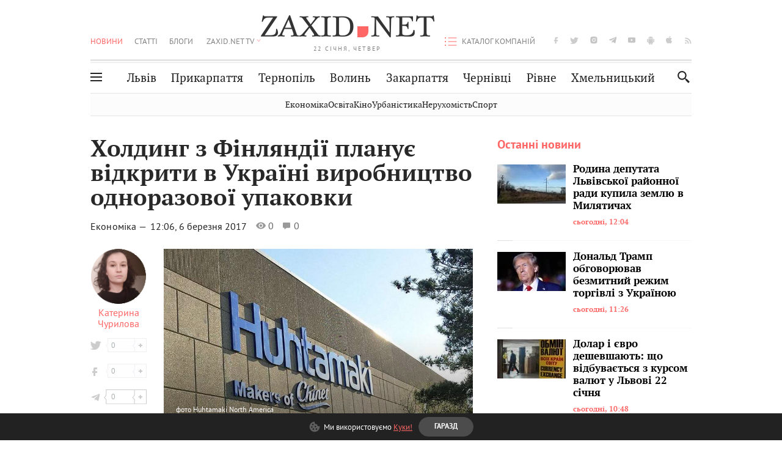

--- FILE ---
content_type: text/html;charset=UTF-8
request_url: https://zaxid.net/holding_z_finlyandiyi_planuye_vidkriti_v_ukrayini_virobnitstvo_odnorazovoyi_upakovki_n1419704
body_size: 17997
content:
<!DOCTYPE html>
<html xmlns="http://www.w3.org/1999/html" lang="uk">
<head>



<meta charset="utf-8" />
<meta http-equiv="X-UA-Compatible" content="IE=edge,chrome=1" />
<meta name="viewport" content="width=device-width, initial-scale=1, maximum-scale=3" />
<meta name="language" content="uk" />
<meta name="application-name" content="Zaxid.net" />
<meta name="application-url" content="https://zaxid.net" />
<meta property="fb:pages" content="166815976673310" />
<meta name="author" content="Zaxid.net">
<meta name="apple-itunes-app" content="app-id=1016376905" />

    <meta name="robots" content="index, follow, max-image-preview:large, max-snippet:-1, max-video-preview:-1">
    <script data-cfasync="false">
        var dfpTargeting = [
        ['tags', [43088,49048,50953,52792,50809]], 
        
        
        ];
        let newsTargetingTagIds = new Map();
    </script>
	<base href="https://zaxid.net/" />

<title>Холдинг з Фінляндії планує відкрити в Україні виробництво одноразової упаковки - ZAXID.NET</title>
<meta name="description" content="Фінський холдинг Huhtamaki оголосив, що створить нове виробництво паперових одноразових склянок в Україні. Про це повідомляє Woodbizforum. Новий підрозділ вироблятиме різні паперов..." />
<link rel="canonical" href="https://zaxid.net/holding_z_finlyandiyi_planuye_vidkriti_v_ukrayini_virobnitstvo_odnorazovoyi_upakovki_n1419704" />

<meta property="og:title" content="Холдинг з Фінляндії планує відкрити в Україні виробництво одноразової упаковки"/>
<meta property="og:description" content="Фінський холдинг Huhtamaki оголосив, що створить нове виробництво паперових одноразових склянок в Україні. Про це повідомляє Woodbizforum. Новий підрозділ вироблятиме різні паперов..." />
<meta property="og:type" content="website" />
<meta property="og:site_name" content="ZAXID.NET"/>
<meta property="og:url" content="https://zaxid.net/holding_z_finlyandiyi_planuye_vidkriti_v_ukrayini_virobnitstvo_odnorazovoyi_upakovki_n1419704"/>
<meta property="og:image" content="https://zaxid.net/resources/photos/news/600x315_DIR/201703/1419704.jpg" />

<meta property="fb:app_id" content="112242478865407"/>
<meta property="fb:admins" content="100002197865474"/>
        <link rel="amphtml" href="https://zaxid.net/holding_z_finlyandiyi_planuye_vidkriti_v_ukrayini_virobnitstvo_odnorazovoyi_upakovki_n1419704/amp">



    <link rel="icon" type="image/png" sizes="32x32" href="https://zaxid.net/favicon-32x32.png">
    <link rel="icon" type="image/png" sizes="16x16" href="https://zaxid.net/favicon-16x16.png">
    <link rel="shortcut icon" href="https://zaxid.net/favicon.ico" />

    <link rel="apple-touch-icon" href="https://zaxid.net/resources/custom/logo/icon.png"/>
    <link rel="apple-touch-icon" sizes="72x72" href="https://zaxid.net/resources/custom/logo/icon-72.png"/>
    <link rel="apple-touch-icon" sizes="114x114" href="https://zaxid.net/resources/custom/logo/icon@2x.png"/>
    <link rel="apple-touch-icon" sizes="144x144" href="https://zaxid.net/resources/custom/logo/icon-72@2x.png"/>

    <link rel="preload" href="https://zaxid.net/assets/fonts/pt_serif/bold/pt_serif-web-bold-webfont.woff2" as="font" crossorigin>
        <link rel="preload" href="https://zaxid.net/assets/fonts/pt_sans/regular/pt_sans-web-regular-webfont.woff2" as="font" crossorigin>
        <link rel="preload" href="https://zaxid.net/assets/fonts/pt_sans/bold/pt_sans-web-bold-webfont.woff2" as="font" crossorigin>
        <link rel="preload" href="https://zaxid.net/assets/fonts/pt_serif/regular/pt_serif-web-regular-webfont.woff2" as="font" crossorigin>
        <link rel="preload" href="https://zaxid.net/assets/fonts/pt_serif/italic/pt_serif-web-italic-webfont.woff2" as="font" crossorigin>


    <script type="b8b38cdfbd7ef62e1c0ac2f4-text/javascript"> var isMobileDevice = /Android|webOS|iPhone|iPad|iPod|BlackBerry|IEMobile|Opera Mini/i.test(navigator.userAgent);</script>

<script type="b8b38cdfbd7ef62e1c0ac2f4-text/javascript">
    var ontheioParams = {};
</script>

<script async src="https://cdn.onthe.io/io.js/fAlBsBTbbN7w" type="b8b38cdfbd7ef62e1c0ac2f4-text/javascript"></script>
<script type="b8b38cdfbd7ef62e1c0ac2f4-text/javascript">
    window._io_config = window._io_config || {};
    window._io_config["0.2.0"] = window._io_config["0.2.0"] || [];
</script>


    <link rel="stylesheet" href="https://zaxid.net/stylesheets/styles.min.css?v=26411"/>
        <link rel="stylesheet" href="https://zaxid.net/stylesheets/news.css?v=26411">

    <script data-cfasync="false" src="https://zaxid.net/assets/lib/advUtils.js?v=26411"></script>

    <script data-cfasync="false" src="https://zaxid.net/assets/lib/jquery-3.5.1.min.js?v=26411" ></script>
    <script data-cfasync="false" src="https://zaxid.net/assets/lib/app.js?v=26411"></script>




    <script type="b8b38cdfbd7ef62e1c0ac2f4-text/javascript">var N = 3; var ar_duo1 = Math.floor(Math.random() * N + 1);</script>
    <script type="b8b38cdfbd7ef62e1c0ac2f4-text/javascript">
        if((navigator.userAgent.match(/iPhone|iPod|iPad/i)) && navigator.userAgent.match(/OS [3,4,5]/i)) {
            document.addEventListener('DOMContentLoaded', function(){
                jQuery("#preloader").remove();
            })
        }
    </script>
<!-- Google Tag Manager -->
<script data-cfasync="false">(function(w,d,s,l,i){w[l]=w[l]||[];w[l].push({'gtm.start':
        new Date().getTime(),event:'gtm.js'});var f=d.getElementsByTagName(s)[0],
        j=d.createElement(s),dl=l!='dataLayer'?'&l='+l:'';j.async=true;j.src=
        'https://www.googletagmanager.com/gtm.js?id='+i+dl;f.parentNode.insertBefore(j,f);
})(window,document,'script','dataLayer','GTM-TTW3N3P');</script>
<!-- End Google Tag Manager --><!--GA4-->
<!-- Google tag (gtag.js) -->
<script async src="https://www.googletagmanager.com/gtag/js" type="b8b38cdfbd7ef62e1c0ac2f4-text/javascript"></script>
<script type="b8b38cdfbd7ef62e1c0ac2f4-text/javascript">
    window.dataLayer = window.dataLayer || [];
    function gtag(){dataLayer.push(arguments);}
    gtag('js', new Date());

    trackGAPageView('G-P30W4G57DB');

    // gtag('config', 'G-2CYR1W8PXV', { 'send_page_view': true });

/*    function trackEventGA4(eventName = '', parameterName = '', parameterValue = '') {
        if (typeof window !== 'undefined' && window.gtag) {
            window.gtag('event', eventName, {
                [parameterName]: parameterValue
            });
        }
    }

    function trackPageView(ga4MeasurementId) {
        if (typeof window !== 'undefined' && window.gtag) {
            window.gtag('event', 'page_view', {
                send_to: ga4MeasurementId
            });
        }
    }*/


    function trackGAPageView(ga4MeasurementId) {
        if (typeof window === 'undefined' || !window.gtag) {
            console.warn('GA4 not initialized or gtag not found.');
            return;
        }

        const MAIN_SITE_ID = 'G-2CYR1W8PXV';
        // Current page info
        const currentUrl = window.location.href;
        const currentPath = window.location.pathname;
        const currentTitle = document.title;


        // Prevent duplicate tracking for the same site
        if (ga4MeasurementId && ga4MeasurementId !== MAIN_SITE_ID) {
            console.log("GA track - ga4MeasurementId ", ga4MeasurementId);
            // Track for a specific site
            window.gtag('config', ga4MeasurementId, {'send_page_view': false});
            window.gtag('event', 'page_view', {
                send_to: ga4MeasurementId,
                page_path: currentPath,
                page_location: currentUrl,
                page_title: currentTitle
            });
        }

        // Delayed tracking for the main site to avoid merging
        setTimeout(() => {
            // Track for the main site
            console.log("GA track - MAIN_SITE_ID ", MAIN_SITE_ID);
            window.gtag('config', MAIN_SITE_ID, {'send_page_view': false});
            window.gtag('event', 'page_view', {
                send_to: MAIN_SITE_ID,
                page_path: currentPath,
                page_location: currentUrl,
                page_title: currentTitle
            });
        }, 200);
    }
</script>
<!-- End GA4 Code --><script type="b8b38cdfbd7ef62e1c0ac2f4-text/javascript">
    // When you call the event tracking, the analytics will connect automatically
    // since the main script is already integrated with the main analytics.
            window.gtag('event', 'page_view', {
            send_to: 'G-P30W4G57DB'
        });
</script>
    <script type="application/ld+json">
        {"@context":"http://schema.org","@type":"BreadcrumbList","itemListElement":[{"@type":"ListItem","position":1,"name":"Zaxid.net","item":{"@type":"Thing","@id":"https://zaxid.net/"}},{"@type":"ListItem","position":2,"name":"Економіка","item":{"@type":"Thing","@id":"https://zaxid.net/novini_lvova_tag50956/"}},{"@type":"ListItem","position":3,"name":"Холдинг з Фінляндії планує відкрити в Україні виробництво одноразової упаковки"}]}
    </script>
    <script type="application/ld+json">
          [{"@context":"https://schema.org","@type":"NewsArticle","headline":"Холдинг з Фінляндії планує відкрити в Україні виробництво одноразової упаковки","mainEntityOfPage":{"@type":"WebPage","@id":"https://zaxid.net/holding_z_finlyandiyi_planuye_vidkriti_v_ukrayini_virobnitstvo_odnorazovoyi_upakovki_n1419704"},"image":["https://zaxid.net/resources/photos/news/201703/1419704.jpg?202210190355&fit=cover&w=755&h=425&q=65"],"datePublished":"2017-03-06T12:06:50+02:00","dateModified":"2022-10-19T03:55:34+03:00","author":{"@type":"Person","name":"Катерина Чурилова"},"publisher":{"@type":"NewsMediaOrganization","logo":{"@type":"ImageObject","url":"https://zaxid.net/images/logo-2x.png"},"name":"Zaxid.net"}},{"@context":"https://schema.org","@type":"WebPage","url":"https://zaxid.net/holding_z_finlyandiyi_planuye_vidkriti_v_ukrayini_virobnitstvo_odnorazovoyi_upakovki_n1419704","name":"Холдинг з Фінляндії планує відкрити в Україні виробництво одноразової упаковки","publisher":{"@type":"NewsMediaOrganization","logo":{"@type":"ImageObject","url":"https://zaxid.net/images/logo-2x.png"},"name":"Zaxid.net"},"mainEntityOfPage":"https://zaxid.net/holding_z_finlyandiyi_planuye_vidkriti_v_ukrayini_virobnitstvo_odnorazovoyi_upakovki_n1419704"}]
    </script>

<link rel="preconnect" href="https://membrana-cdn.media/" crossorigin>
<link rel="dns-prefetch" href="https://membrana-cdn.media/">

<script type="b8b38cdfbd7ef62e1c0ac2f4-text/javascript">
    (function () {

        var ljs = function(url) {
            var script = document.createElement('script');
            document.head.appendChild(script);
            script.async = true;
            script.src = url;
        };

        var el = function () {
            document.removeEventListener('scroll', el, true);

            ljs('https://cdn.membrana.media/zxd/ym.js');

            window.notsyCmd = window.notsyCmd || [];
            window.notsyCmd.push(function () {
                window.notsyInit({
                    'pageVersionAutodetect': true,
                    'videoParams': {
                        'isStickyModeDisabled': window.innerWidth < 640}
                });
            });

        }
        if(window.innerWidth > 640){
            el();
        } else {
            document.addEventListener('scroll', el, true);
        }

    })();

    if(window.innerWidth < 640){
        window.notsyAdVideo = window.notsyAdVideo || {q:[]};
        window.notsyAdVideo.q.push(function() {
            window.notsyAdVideo.setStickyModeEnabled('ZXD_VIDEO', false);
        });
    }
</script>    <style>
        .nts-ad {display: flex; flex-direction: column; align-items: center; justify-content: center}
        .nts-ad-h90 {min-height: 90px}
        .nts-ad-h150 {min-height: 150px}
        .nts-ad-h280 {min-height: 280px}
        .nts-ad-h600 {min-height: 600px}
    </style>

    <link rel="manifest" href="https://zaxid.net/manifest.json">
    <script async src="//get.optad360.io/sf/60b5d778-956a-4a25-aaf1-d4e905ebb93e/plugin.min.js" type="b8b38cdfbd7ef62e1c0ac2f4-text/javascript"></script>

</head>
<body class=" branding">
<script type="b8b38cdfbd7ef62e1c0ac2f4-text/javascript">
    if(window.innerWidth < 640){
        let gptScriptInited = false;
        window.addEventListener('scroll', function () {
            if (gptScriptInited || window.scrollY < 15) return false;
            gptScriptInited = true;
            initGptScript();
        });
    } else {
        initGptScript();
    }


    function initGptScript() {
        window.googletag = window.googletag || {};
        window.googletag.cmd = window.googletag.cmd || [];
        (function() {
            let gads = document.createElement('script');
            gads.async = true;
            gads.type = 'text/javascript';
            gads.src = 'https://securepubads.g.doubleclick.net/tag/js/gpt.js';
            let node = document.getElementsByTagName('script')[0];
            node.parentNode.insertBefore(gads, node);
        })();
    }

</script>
<!-- Google Tag Manager (noscript) -->
<noscript><iframe src="https://www.googletagmanager.com/ns.html?id=GTM-TTW3N3P"
                  height="0" width="0" style="display:none;visibility:hidden"></iframe></noscript>
<!-- End Google Tag Manager (noscript) -->


<script type="b8b38cdfbd7ef62e1c0ac2f4-text/javascript">
    if((navigator.userAgent.match(/iPhone|iPod|iPad/i)) && navigator.userAgent.match(/OS [3,4,5]/i)) {
           document.write("<div id='preloader'>&nbsp;</div>");
    }

</script>

<div class="outer-wrap">
    <div class="inner-wrap">
    	
<nav id="mobileNavContainer" class="mobile_nav">
    <script data-cfasync="false">
        if(window.innerWidth >= 990){
            document.getElementById('mobileNavContainer').remove();
        }
    </script>
		<ul class="cities-list">
					<li>
						<a href="https://zaxid.net/novini_lvova_tag50956/">Львів</a>
					</li>
					<li>
						<a href="https://zaxid.net/publikatsiyi_tag52457/">Публікації</a>
					</li>
					<li>
						<a href="https://slovko.zaxid.net/">Словко</a>
					</li>
					<li>
						<a href="https://zaxid.net/kultura_tag51419/">Культура</a>
					</li>
					<li>
						<a href="https://zaxid.net/ekonomika_tag50809/">Економіка</a>
					</li>
					<li>
						<a href="https://zaxid.net/retsepti_retsept_tag55691/">Рецепти</a>
					</li>
					<li>
						<a href="https://zaxid.net/zdorovya_tag54651/">Здоров'я</a>
					</li>
					<li>
						<a href="https://zaxid.net/kino_tag44329/">Кіно</a>
					</li>
					<li>
						<a href="https://zaxid.net/dim_tag53473/">Дім</a>
					</li>
					<li>
						<a href="https://zaxid.net/sport_tag50812/">Спорт</a>
					</li>
					<li>
						<a href="https://zaxid.net/krayeznavstvo_tag59676/">Краєзнавство</a>
					</li>
					<li>
						<a href="https://zaxid.net/osvita_tag50832/">Освіта</a>
					</li>
					<li>
						<a href="https://zaxid.net/neruhomist_tag52919/">Нерухомість</a>
					</li>
		</ul>

    <ul class="list" id="mobile-menu-list">


            		
            		
            		
            		
					<li>
						<a href="https://zaxid.net/news/">Новини</a>
					</li>
            		
            		
            		
            		
					<li>
						<a href="https://zaxid.net/statti_tag50974/">Статті</a>
					</li>
            		
            		
            		
            		
					<li>
						<a href="https://zaxid.net/blogi_tag50977/">Блоги</a>
					</li>
            		
            		
            		
            		
					<li>
						<a href="https://zaxid.net/anonsi_tag50821/">Анонси</a>
					</li>
            		
            		
            		
            		
					<li>
						<a href="https://zaxid.net/video/">ZAXID.NET TV</a>
					</li>

        <li>
            <a href="https://zaxid.net/catalog/">Каталог компаній</a>
        </li>

            		
            		
            		
            		
					<li>
						<a href="https://zaxid.net/novini_lvova_tag50956/">Львів</a>
					</li>
            		
            		
            		
            		
					<li>
						<a href="https://zaxid.net/novini_ivanofrankivska_tag51205/">Прикарпаття</a>
					</li>
            		
            		
            		
            		
					<li>
						<a href="https://zaxid.net/novini_ternopolya_ternopil_tag51474/">Тернопіль</a>
					</li>
            		
            		
            		
            		
					<li>
						<a href="https://zaxid.net/novini_volini_tag51198/">Волинь</a>
					</li>
            		
            		
            		
            		
					<li>
						<a href="https://zaxid.net/novini_zakarpattya_tag51212/">Закарпаття</a>
					</li>
            		
            		
            		
            		
					<li>
						<a href="https://zaxid.net/novini_chernivtsiv_tag51400/">Чернівці</a>
					</li>
            		
            		
            		
            		
					<li>
						<a href="https://zaxid.net/novini_rivnogo_tag51450/">Рівне</a>
					</li>
            		
            		
            		
            		
					<li>
						<a href="https://zaxid.net/novini_khmelnytskoho_tag53143/">Хмельницький</a>
					</li>
    </ul>
</nav>


<header>
    <div class="container">
        <div class="row">
            <div class="col-12">
                <div id="hide_show_menu_container" class="hide_show_menu">
                    <script data-cfasync="false">
                        if(window.innerWidth >= 990){
                            document.getElementById('hide_show_menu_container').remove();
                        }
                    </script>
                    <div class="hide_show_menu_icon"></div>
                    <div class="ring"></div>
                </div>
                <div class="logo">
                    <a href="https://zaxid.net" class="main_logo">ZAXID NET</a>
                    <span class="date">22 СІЧНЯ, ЧЕТВЕР</span>
                </div>
                <nav id="navCategoryContainer" class="category">
                    <script data-cfasync="false">
                        if(window.innerWidth < 990){
                            document.getElementById('navCategoryContainer').remove();
                        }
                    </script>
                    <ul class="list">



                                    <li class="active ">
                                        <a href="https://zaxid.net/news/">Новини                                        </a>
                                    </li>



                                    <li class=" ">
                                        <a href="https://zaxid.net/statti_tag50974/">Статті                                        </a>
                                    </li>



                                    <li class=" ">
                                        <a href="https://zaxid.net/blogi_tag50977/">Блоги                                        </a>
                                    </li>



                                    <li class=" ">
                                        <a href="https://zaxid.net/anonsi_tag50821/">Анонси                                        </a>
                                    </li>



                                    <li class=" has_child">
                                        <a href="https://zaxid.net/video/">ZAXID.NET TV                                        </a>
                                            <ul class="list">
                                                        <li>
                                                            <a href="https://zaxid.net/chorne_i_bile_tag53300/">«Чорне і біле»</a>
                                                        </li>
                                                        <li>
                                                            <a href="https://zaxid.net/zaxidnet_live_tag53085/">ZAXID.NET LIVE</a>
                                                        </li>
                                                        <li>
                                                            <a href="https://zaxid.net/ragulive_tag53088/">РАГУlive</a>
                                                        </li>
                                                        <li>
                                                            <a href="https://zaxid.net/reportazhi_tag52462/">Репортажі</a>
                                                        </li>
                                                        <li>
                                                            <a href="https://zaxid.net/stinka_na_stinku_tag53301/">Стінка на стінку</a>
                                                        </li>
                                                        <li>
                                                            <a href="https://zaxid.net/shho_ne_tak_tag53171/">Що не так?</a>
                                                        </li>
                                                        <li>
                                                            <a href="https://zaxid.net/tilki_u_lvovi_tag53209/">Тільки у Львові</a>
                                                        </li>
                                                        <li>
                                                            <a href="https://zaxid.net/mandrivki_lvivshhinoyu_tag53089/">Мандрівки Львівщиною</a>
                                                        </li>
                                                        <li>
                                                            <a href="https://zaxid.net/adrenalin_tag53151/">Адреналін</a>
                                                        </li>
                                                        <li>
                                                            <a href="https://zaxid.net/zaxidnet_novini_tag59748/">ZAXID.NET Новини</a>
                                                        </li>
                                                        <li>
                                                            <a href="https://zaxid.net/zaxidfezt_tag42833/">Zaxidfest</a>
                                                        </li>
                                                        <li>
                                                            <a href="https://zaxid.net/zaxidnet_tag50948/">ZAXID.NET</a>
                                                        </li>
                                            </ul>
                                    </li>
                    </ul>
                </nav>
                <ul id="soc_list_container" class="list soc_list">
                    <script data-cfasync="false">
                        if(window.innerWidth < 990){
                            document.getElementById('soc_list_container').remove();
                        }
                    </script>
                    <li class="facebook">
                        <a href="https://www.facebook.com/ZaxidNet" target="_blank">facebook</a>
                    </li>
                    <li class="twitter">
                        <a href="https://twitter.com/ZaxidNet" target="_blank">twitter</a>
                    </li>
                    <li class="instagram">
                        <a href="https://instagram.com/zaxid_net?igshid=1bx9w45yhwvue" target="_blank">instagram</a>
                    </li>
                    <li class="telegram">
                        <a href="https://t.me/zaxidnet" target="_blank">telegram</a>
                    </li>
                    <li class="youtube">
                        <a href="https://www.youtube.com/@lviv24" target="_blank">youtube</a>
                    </li>
                    <li class="android">
                        <a href="https://play.google.com/store/apps/details?id=ua.com.tv24.zaxidnet" target="_blank">android</a>
                    </li>
                    <li class="ios">
                        <a href="https://itunes.apple.com/us/app/zaxid.net/id1016376905?l=uk&ls=1&mt=8" target="_blank">ios</a>
                    </li>
                    <li class="rss">
                        <a href="https://zaxid.net/home/showRss.do" target="_blank">rss</a>
                    </li>
                </ul>

                <nav id="company-catalog-header" class="category company-catalog">
                    <script data-cfasync="false">
                        if(window.innerWidth < 990){
                            document.getElementById('company-catalog-header').remove();
                        }
                    </script>
                    <ul class="list">
                        <li class="">
                            <a href="https://zaxid.net/catalog/">Каталог компаній</a>
                        </li>
                    </ul>
                </nav>

            </div>
        </div>
        <div class="row ">
            <div class="col-12 bottom-menu">

                <div class="hide_show_menu">
                    <div class="hide_show_menu_icon"></div>
                    <div class="ring"></div>
                </div>


                <nav id="main-nav-container" class="main-nav">
                    <script data-cfasync="false">
                        if(window.innerWidth < 990){
                            document.getElementById('main-nav-container').remove();
                        }
                    </script>
                        <ul class="list">
                                    <li class=" l2menu-16">
                                        <a href="https://zaxid.net/novini_lvova_tag50956/">Львів</a>
                                    </li>
                                    <li class=" l2menu-59">
                                        <a href="https://zaxid.net/novini_ivanofrankivska_tag51205/">Прикарпаття</a>
                                    </li>
                                    <li class=" l2menu-60">
                                        <a href="https://zaxid.net/novini_ternopolya_ternopil_tag51474/">Тернопіль</a>
                                    </li>
                                    <li class=" l2menu-61">
                                        <a href="https://zaxid.net/novini_volini_tag51198/">Волинь</a>
                                    </li>
                                    <li class=" l2menu-62">
                                        <a href="https://zaxid.net/novini_zakarpattya_tag51212/">Закарпаття</a>
                                    </li>
                                    <li class=" l2menu-63">
                                        <a href="https://zaxid.net/novini_chernivtsiv_tag51400/">Чернівці</a>
                                    </li>
                                    <li class=" l2menu-65">
                                        <a href="https://zaxid.net/novini_rivnogo_tag51450/">Рівне</a>
                                    </li>
                                    <li class=" l2menu-68">
                                        <a href="https://zaxid.net/novini_khmelnytskoho_tag53143/">Хмельницький</a>
                                    </li>
                        </ul>
                </nav>


                <div class="b_search" id="search">
                    <form action="search/search.do" method="get" role="search" id="searchform">
                        <div class="hd-search-box">
                            <input type="text" onfocus="if (!window.__cfRLUnblockHandlers) return false; if(this.value=='пошук')this.value=''" onblur="if (!window.__cfRLUnblockHandlers) return false; if(this.value=='')this.value='пошук'" value="пошук" name="searchValue" class="hd-search-input" autocomplete="off" autofocus placeholder="Пошук" id="esearch" onkeyup="if (!window.__cfRLUnblockHandlers) return false; javascript: siteSearch_keyup(this.value);" data-cf-modified-b8b38cdfbd7ef62e1c0ac2f4-="" />
                        </div>
                        <span class="icon-cancel"></span>
                        <input type="submit" value="search" class="hd-search-submit">
                    </form>
                    <button title="Пошук" class="search_icon">
                        <img class="icon" src="https://zaxid.net/images/icons/search.svg" alt="">
                    </button>
<div style="display:inline;" id="aazone.siteSearch_tagsZone"><!-- @end of zone [siteSearch_tagsZone]@ --></div>                </div>

                <nav class="toggled">
                    <ul class="cities-list">
                            <li>
                                <a href="https://zaxid.net/novini_ivanofrankivska_tag51205/">Івано-Франківськ</a>
                            </li>
                            <li>
                                <a href="https://zaxid.net/novini_ternopolya_ternopil_tag51474/">Тернопіль</a>
                            </li>
                            <li>
                                <a href="https://zaxid.net/novini_volini_tag51198/">Волинь</a>
                            </li>
                            <li>
                                <a href="https://zaxid.net/novini_zakarpattya_tag51212/">Закарпаття</a>
                            </li>
                            <li>
                                <a href="https://zaxid.net/novini_rivnogo_tag51450/">Рівне</a>
                            </li>
                            <li>
                                <a href="https://zaxid.net/novini_lvova_tag50956/">Львів</a>
                            </li>
                            <li>
                                <a href="https://zaxid.net/novini_chernivtsiv_tag51400/">Чернівці</a>
                            </li>
                            <li>
                                <a href="https://zaxid.net/sheptitskiy__chervonograd_tag48789/">Шептицький</a>
                            </li>
                            <li>
                                <a href="https://zaxid.net/striy_tag45897/">Стрий</a>
                            </li>
                            <li>
                                <a href="https://zaxid.net/drogobich_tag44105/">Дрогобич</a>
                            </li>
                            <li>
                                <a href="https://zaxid.net/novini_khmelnytskoho_tag53143/">Хмельницький</a>
                            </li>
                            <li>
                                <a href="https://zaxid.net/vinnitsya_tag52640/">Вінниця</a>
                            </li>
                    </ul>

                    <ul class="category-list">
                            <li>
                                <a href="https://zaxid.net/publikatsiyi_tag52457/">Публікації</a>
                            </li>
                            <li>
                                <a href="https://zaxid.net/avto_tag54882/">Авто</a>
                            </li>
                            <li>
                                <a href="https://slovko.zaxid.net/">Словко</a>
                            </li>
                            <li>
                                <a href="https://zaxid.net/kultura_tag51419/">Культура</a>
                            </li>
                            <li>
                                <a href="https://zaxid.net/svit_tag50962/">Світ</a>
                            </li>
                            <li>
                                <a href="https://zaxid.net/ekonomika_tag50809/">Економіка</a>
                            </li>
                            <li>
                                <a href="https://zaxid.net/retsepti_retsept_tag55691/">Рецепти</a>
                            </li>
                            <li>
                                <a href="https://zaxid.net/zdorovya_tag54651/">Здоров'я</a>
                            </li>
                            <li>
                                <a href="https://zaxid.net/kino_tag44329/">Кіно</a>
                            </li>
                            <li>
                                <a href="https://zaxid.net/dim_tag53473/">Дім</a>
                            </li>
                            <li>
                                <a href="https://zaxid.net/sport_tag50812/">Спорт</a>
                            </li>
                            <li>
                                <a href="https://zaxid.net/krayeznavstvo_tag59676/">Краєзнавство</a>
                            </li>
                            <li>
                                <a href="https://zaxid.net/foto_tag51718/">Фото</a>
                            </li>
                            <li>
                                <a href="https://zaxid.net/osvita_tag50832/">Освіта</a>
                            </li>
                            <li>
                                <a href="https://zaxid.net/neruhomist_tag52919/">Нерухомість</a>
                            </li>
                            <li>
                                <a href="https://zaxid.net/domashni_tvarini_domashni_ulyublentsi_petz_tag56377/">Домашні тварини</a>
                            </li>
                    </ul>
                </nav>

            </div>
        </div>
            <div class="tags-list-wrapper desktop" id="level5-menu-wrapper">
                <div class="tags-list">
                            <a href="https://zaxid.net/ekonomika_tag50809/">Економіка</a>
                            <a href="https://zaxid.net/osvita_tag50832/">Освіта</a>
                            <a href="https://zaxid.net/kino_tag44329/">Кіно</a>
                            <a href="https://zaxid.net/urbanistika_tag52880/">Урбаністика</a>
                            <a href="https://zaxid.net/neruhomist_tag52919/">Нерухомість</a>
                            <a href="https://zaxid.net/sport_tag50812/">Спорт</a>
                </div>
            </div>
    </div>
</header>
    <div class="tags-list-wrapper mobile" id="level5-menu-wrapper">
        <div class="tags-list">
                    <a href="https://zaxid.net/ekonomika_tag50809/">Економіка</a>
                    <a href="https://zaxid.net/osvita_tag50832/">Освіта</a>
                    <a href="https://zaxid.net/kino_tag44329/">Кіно</a>
                    <a href="https://zaxid.net/urbanistika_tag52880/">Урбаністика</a>
                    <a href="https://zaxid.net/neruhomist_tag52919/">Нерухомість</a>
                    <a href="https://zaxid.net/sport_tag50812/">Спорт</a>
        </div>
    </div>



    <div id="mobile-branding" class="adv-before-label" style="display: none">
        <div id="div-gpt-ad-1479133527799-0" style="width:1px; height:1px; position: absolute;"></div>
    </div>

		<div class="breadcrumbs-hide" style="display: none">
    <ol itemscope itemtype="http://schema.org/BreadcrumbList">
        <li itemprop="itemListElement" itemscope
            itemtype="http://schema.org/ListItem">
            <a itemprop="item" href="https://zaxid.net">
                <span itemprop="name">ZAXID.NET</span></a>
            <meta itemprop="position" content="1"/>
        </li>
            <li itemprop="itemListElement" itemscope
                itemtype="http://schema.org/ListItem">
                <a itemprop="item"
                   href="https://zaxid.net/news/">
                    <span itemprop="name">Новини</span></a>
                <meta itemprop="position" content="2"/>
            </li>
            <li itemprop="itemListElement" itemscope
                itemtype="http://schema.org/ListItem">
                <a itemprop="item"
                   href="https://zaxid.net/ekonomika_tag50809/">
                    <span itemprop="name">Економіка</span></a>
                <meta itemprop="position" content="3"/>
            </li>
    </ol>
</div><!-- template marketplaceNews -->
<section class="no_mobile_right_col">
    <div class="container">
        <div class="row">
            <div class="col-9 w50 next-article-place">
                <div class="article_news next-article">
                    <article  id="ontheioViewTacking" class="ontheioViewTacking"  >
<div class="article_wrap no_m_right">
	<h1 class="title" id="newsName">Холдинг з Фінляндії планує відкрити в Україні виробництво одноразової упаковки</h1>
	<h2 class="desc" id="newsShortName"></h2>
	<div class="info_wrap">
                    <div class="news_author">
                        <a href="https://zaxid.net/blogger/katerina_churilova_u52777/"
                           style="background: url('https://zaxid.net/resources/img/avatars/201701/52777.jpg');" class="photo_link big_avtor">
                            <img src="https://zaxid.net/images/round_blog_big.png" alt="Катерина Чурилова фото" class="photo">
                        </a>
                    </div>
                    <div class="news_author_info">
                        <a class="author_name" href="https://zaxid.net/blogger/katerina_churilova_u52777/">Катерина Чурилова</a>
                                <div class="tag_n_time">
                <a href="https://zaxid.net/ekonomika_tag50809/" class="category">Економіка — </a>


            <time datetime="2017-03-06T12:06:50+02:00" class="date">    12:06,
    6 березня
    2017
</time>
        </div>


        <span id="views-counter-1419704" class="views_count">0</span>
        <span id="comments_count-1419704" class="comments_count">0</span>

        <div class="news_mobile_counters_container">
            <span id="views-counter-mobile-1419704" class="views_count">0</span>
            <span id="comments_count_mobile-1419704" class="comments_count">0</span>
        </div>

                    </div>


	</div>

</div>
<script type="b8b38cdfbd7ef62e1c0ac2f4-text/javascript">
	document.addEventListener("DOMContentLoaded", function () {
		function commentCountChecker() {
			$.getJSON("https://smap.luxnet.ua/api/getCommentCount?site=zaxidnet&url=https://zaxid.net/holding_z_finlyandiyi_planuye_vidkriti_v_ukrayini_virobnitstvo_odnorazovoyi_upakovki_n1419704", function (data) {
					document.getElementById('comments_count-1419704').innerText = data['comment_count'];
					if ((data['comment_count'] - 0) > 1) {
						$.getJSON('news/updateFBData.ajx?newsId=1419704', function () {
						});
					}
			});
			window.removeEventListener("scroll", commentCountChecker);
		}

		window.addEventListener("scroll", commentCountChecker);
	});
</script>                        <div class="article_wrap sticky_wrap news_content">

                            <div class="sticky_left">
                    <div class="news_author">
                        <a href="https://zaxid.net/blogger/katerina_churilova_u52777/"
                           style="background: url('https://zaxid.net/resources/img/avatars/201701/52777.jpg');" class="photo_link big_avtor">
                            <img src="https://zaxid.net/images/round_blog_big.png" alt="Катерина Чурилова фото" class="photo">
                        </a>
                    </div>
                    <div class="news_author_info">
                        <a class="author_name" href="https://zaxid.net/blogger/katerina_churilova_u52777/">Катерина Чурилова</a>
                                <div class="tag_n_time">
                <a href="https://zaxid.net/ekonomika_tag50809/" class="category">Економіка — </a>


            <time datetime="2017-03-06T12:06:50+02:00" class="date">    12:06,
    6 березня
    2017
</time>
        </div>


        <span id="views-counter-1419704" class="views_count">0</span>
        <span id="comments_count-1419704" class="comments_count">0</span>

        <div class="news_mobile_counters_container">
            <span id="views-counter-mobile-1419704" class="views_count">0</span>
            <span id="comments_count_mobile-1419704" class="comments_count">0</span>
        </div>

                    </div>



<div class="soc_list_for_news desktop_mode">
    <ul class="list">
        <li class="twitter">
            <a onclick="if (!window.__cfRLUnblockHandlers) return false; socialPlugin.socialShareOpenWindow('https://twitter.com/share?text=%D0%A5%D0%BE%D0%BB%D0%B4%D0%B8%D0%BD%D0%B3%20%D0%B7%20%D0%A4%D1%96%D0%BD%D0%BB%D1%8F%D0%BD%D0%B4%D1%96%D1%97%20%D0%BF%D0%BB%D0%B0%D0%BD%D1%83%D1%94%20%D0%B2%D1%96%D0%B4%D0%BA%D1%80%D0%B8%D1%82%D0%B8%20%D0%B2%20%D0%A3%D0%BA%D1%80%D0%B0%D1%97%D0%BD%D1%96%20%D0%B2%D0%B8%D1%80%D0%BE%D0%B1%D0%BD%D0%B8%D1%86%D1%82%D0%B2%D0%BE%20%D0%BE%D0%B4%D0%BD%D0%BE%D1%80%D0%B0%D0%B7%D0%BE%D0%B2%D0%BE%D1%97%20%D1%83%D0%BF%D0%B0%D0%BA%D0%BE%D0%B2%D0%BA%D0%B8&url=https%3A%2F%2Fzaxid.net%2Fholding_z_finlyandiyi_planuye_vidkriti_v_ukrayini_virobnitstvo_odnorazovoyi_upakovki_n1419704');" target="blank" id="soc_counter_tw_176907863" class="soc_counter_tw_176907863" data-cf-modified-b8b38cdfbd7ef62e1c0ac2f4-="">0</a>
        </li>
        <li class="facebook">
            <a onclick="if (!window.__cfRLUnblockHandlers) return false; socialPlugin.socialShareOpenWindow('https://www.facebook.com/sharer/sharer.php?u=https%3A%2F%2Fzaxid.net%2Fholding_z_finlyandiyi_planuye_vidkriti_v_ukrayini_virobnitstvo_odnorazovoyi_upakovki_n1419704');" target="blank" id="soc_counter_fb_176907863" class="soc_counter_fb_176907863" data-cf-modified-b8b38cdfbd7ef62e1c0ac2f4-="">0</a>
        </li>
        <li class="telegram">
            <a onclick="if (!window.__cfRLUnblockHandlers) return false; socialPlugin.socialShareOpenWindow('https://t.me/share/url?url=https%3A%2F%2Fzaxid.net%2Fholding_z_finlyandiyi_planuye_vidkriti_v_ukrayini_virobnitstvo_odnorazovoyi_upakovki_n1419704&text=%D0%A5%D0%BE%D0%BB%D0%B4%D0%B8%D0%BD%D0%B3%20%D0%B7%20%D0%A4%D1%96%D0%BD%D0%BB%D1%8F%D0%BD%D0%B4%D1%96%D1%97%20%D0%BF%D0%BB%D0%B0%D0%BD%D1%83%D1%94%20%D0%B2%D1%96%D0%B4%D0%BA%D1%80%D0%B8%D1%82%D0%B8%20%D0%B2%20%D0%A3%D0%BA%D1%80%D0%B0%D1%97%D0%BD%D1%96%20%D0%B2%D0%B8%D1%80%D0%BE%D0%B1%D0%BD%D0%B8%D1%86%D1%82%D0%B2%D0%BE%20%D0%BE%D0%B4%D0%BD%D0%BE%D1%80%D0%B0%D0%B7%D0%BE%D0%B2%D0%BE%D1%97%20%D1%83%D0%BF%D0%B0%D0%BA%D0%BE%D0%B2%D0%BA%D0%B8');" target="blank" id="soc_counter_tel_176907863" class="soc_counter_tel_176907863" data-cf-modified-b8b38cdfbd7ef62e1c0ac2f4-="">0</a>
        </li>
    </ul>
</div>

<script type="b8b38cdfbd7ef62e1c0ac2f4-text/javascript">
        if(window.innerWidth > 768){
            // just fixed error
        }
</script>



<div class="recomendation_list">
    <h4 class="title big">До теми</h4>
    <ul class="list">
                <li>

                            <a target="blank"
                               href="https://zaxid.net/finlyandiya_gotova_dopomagati_z_reformami_novoyi_ukrayinskoyi_shkoli_n1418970"
                               >
                            Фінляндія готова допомагати з реформами нової української школи
                            </a>

                        <span class="date">ZAXID.NET</span>
                </li>
    </ul>
</div>
                            </div>

                            <div class="article_wrap_main_content">
                                    <div class="news_photo_wrap">
                                        <div class="b_photo">
	 
		<span class="lazyload-holder" style="padding-bottom: 56.2914%;">
    <img id="newsMainPhoto-1419704" alt="Холдинг з Фінляндії планує відкрити в Україні виробництво одноразової упаковки" title="Холдинг з Фінляндії планує відкрити в Україні виробництво одноразової упаковки"
		     src="https://zaxid.net/resources/photos/news/201703/1419704.jpg?20221019035534&fit=cover&w=755&h=425&q=10"
             srcset="https://zaxid.net/resources/photos/news/201703/1419704.jpg?20221019035534&fit=cover&w=1133&h=638&q=65 1921w,
                     https://zaxid.net/resources/photos/news/201703/1419704.jpg?20221019035534&fit=cover&w=755&h=425&q=65 1920w,
                     https://zaxid.net/resources/photos/news/201703/1419704.jpg?20221019035534&fit=cover&w=302&h=170&q=65 340w">
		</span>

                                                <div class="bg"></div>
                                        </div>
<div class="brake-render">
    <script data-cfasync="false">
        var brakeRender = document.getElementsByClassName('brake-render');
        for (var brakeRenderElement of brakeRender) {
            brakeRenderElement.remove();
        }
    </script>
</div>                                            <span class="photo_autor">фото
                                                    <a href="https://zaxid.net">Huhtamaki North America</a>
                                            </span>
                                    </div>
                                        <div class="news-page-photo-name">Фінський холдинг Huhtamaki буде виробляти паперові склянки в Україні</div>




<div id="newsSummary" class="newsSummary1419704">
    <p>Фінський холдинг Huhtamaki оголосив, що створить нове виробництво паперових одноразових склянок в Україні. Про це повідомляє <a href="https://www.woodbizforum.com/huhtamaki-plans-to-establish-a-greenfield-paper-cup-manufacturing-unit-in-ukraine/" target="_blank">Woodbizforum</a>.</p>
<style>
    @media (max-width: 640px) {
        #mobileBrandingPlace1419704 {
            min-height: 180px !important;
            z-index: 9;
        }

        .simple_marketplace_news_list #mobileBranding1419704{
            margin: 0!important;
        }

        .mobile-branding-wrapper {
            display: flex;
            align-items: center;
            aspect-ratio: 1/0.93;
        }
    }
</style>
<div class="mobile-branding-wrapper">
 <div class="mobileBrandingPlace" id="mobileBrandingPlace1419704"></div>
 <div class="mobileBrandingMockPlace" id="div-gpt-ad-1667572360363-0-1419704" style="min-width: 300px; min-height: 250px; display: none;"></div>
</div>
<p>Новий підрозділ вироблятиме різні паперові ємності для холодних і гарячих напоїв. Лінію одноразових склянок планують запустити у 2018 році, на ній працюватимуть близько 50 співробітників.</p>
<p>Повідомляється, що виробництво стане частиною напрямку Food Service Європа-Азія-Океанія фінської компанії.</p>
<p>Як пояснив Ерік Ле Лей, виконавчий віце-президент Food Service Європа-Азія-Океанія, незважаючи на недавні політичні та економічні потрясіння, ринок громадського харчування в Україні зростає, і країна відіграє важливу роль в планах зростання ключових клієнтів компанії.</p>
<p>Також він зазначив, що в Україні добре розвинена транспортна інфраструктура, яка дозволяє обслуговувати сусідні країни.</p>
<p>Huhtamaki присутня в Україні з 2002 року, наразі до країни вона поставляє продукцію зі своїх фабрик у Польщі. Компанія спеціалізується на виробництві різних видів упаковки. Вона має 7324 виробничих підрозділи та офіси продажів в 34 країнах світу, в компанії працюють близько 17 тис. людей.</p>
</div>

<script type="b8b38cdfbd7ef62e1c0ac2f4-text/javascript">
    window.withoutBranding = false;
</script>

                                <div class="text_error">Якщо Ви виявили помилку на цій сторінці, виділіть її та натисніть
                                    Ctrl+Enter
                                </div>
<div id="tags_wrapper_1419704" class="tags_wrapper">
    <div class="tags_item_list">
            <ul class="list tags_list adv-destroy">
                        <li>
                            <a href="https://zaxid.net/investitsiyi_tag43088/">Інвестиції</a>
                        </li>
                        <li>
                            <a href="https://zaxid.net/virobnitstvo_tag49048/">виробництво</a>
                        </li>
                        <li>
                            <a href="https://zaxid.net/finlyandiya_tag52792/">Фінляндія</a>
                        </li>
            </ul>

            <p class="show-all">
                показати всі
                <span>приховати</span>
            </p>
    </div>
</div>




    <div class="recomendation_list under_news">
        <h4 class="title big">До теми</h4>
        <div class="wraper_under_news">
                        <div class="col-4" style="min-height: 65px; width: 100%">

                                    <a target="blank" href="https://zaxid.net/finlyandiya_gotova_dopomagati_z_reformami_novoyi_ukrayinskoyi_shkoli_n1418970"  >
                                        Фінляндія готова допомагати з реформами нової української школи
                                    </a>
                                <span class="date">ZAXID.NET</span>
                        </div>
         <div style="clear:both;"></div>
        </div>
        <div style="clear:both;"></div>
    </div>
                            </div>
                            <script type="b8b38cdfbd7ef62e1c0ac2f4-text/javascript">
                                window.viewCounterObj = window.viewCounterObj || {};
                                viewCounterObj['1419704'] = '1419704';

                                window.newsWithoutAdvObj = window.newsWithoutAdvObj || {};
                                newsWithoutAdvObj['1419704'] = 'false';
                            </script>


        <div class="facebook-comments" style="min-height: 180px">
<style>
    .comments-skeleton {
        padding: 20px;
        background: #f8f9fa;
        border-radius: 8px;
        margin-bottom: 16px;
        animation: skeleton-pulse 1.5s ease-in-out infinite alternate;
    }

    .comments-skeleton .skeleton-item {
        margin-bottom: 24px;
    }

    .comments-skeleton .skeleton-header {
        display: flex;
        align-items: center;
        margin-bottom: 12px;
    }

    .comments-skeleton .skeleton-avatar {
        width: 40px;
        height: 40px;
        border-radius: 50%;
        background: #e9ecef;
        margin-right: 12px;
        flex-shrink: 0;
    }

    .comments-skeleton .skeleton-name {
        height: 16px;
        background: #e9ecef;
        border-radius: 4px;
        width: 120px;
    }

    .comments-skeleton .skeleton-text {
        height: 14px;
        background: #e9ecef;
        border-radius: 4px;
        margin-bottom: 8px;
    }

    .comments-skeleton .skeleton-text:nth-child(1) { width: 100%; }
    .comments-skeleton .skeleton-text:nth-child(2) { width: 85%; }
    .comments-skeleton .skeleton-text:nth-child(3) { width: 60%; }

    .comments-skeleton .skeleton-form {
        margin-bottom: 24px;
        padding-bottom: 20px;
        border-bottom: 1px solid #e9ecef;
    }

    .comments-skeleton .skeleton-textarea {
        height: 100px;
        background: #e9ecef;
        border-radius: 6px;
        margin-bottom: 12px;
        width: 100%;
    }

    .comments-skeleton .skeleton-button {
        height: 36px;
        background: #e9ecef;
        border-radius: 6px;
        width: 100%;
    }

    .comments-skeleton .skeleton-reply {
        margin-left: 52px;
        margin-top: 16px;
        padding-left: 16px;
        border-left: 2px solid #e9ecef;
        display: none;
    }

    .comments-skeleton .skeleton-reply .skeleton-avatar {
        width: 32px;
        height: 32px;
    }

    @keyframes skeleton-pulse {
        0% { opacity: 0.6; }
        100% { opacity: 1; }
    }

    /* Responsive breakpoints based on project memory */
    @media (max-width: 599px) {
        .comments-skeleton {
            padding: 12px;
            margin-bottom: 12px;
        }

        .comments-skeleton .skeleton-item {
            margin-bottom: 16px;
        }

        .comments-skeleton .skeleton-avatar {
            width: 32px;
            height: 32px;
        }

        .comments-skeleton .skeleton-reply {
            display: block;
            margin-left: 44px;
            padding-left: 12px;
        }

        .comments-skeleton .skeleton-reply .skeleton-avatar {
            width: 28px;
            height: 28px;
        }
    }

    @media (min-width: 600px) and (max-width: 1000px) {
        .comments-skeleton {
            padding: 16px;
        }
    }


    .news-comments-wrapper {
        position: relative;
    }

    .news-comments-wrapper .comments-skeleton {
        min-width: 100%;
        /*position: relative;*/
        z-index: 1;
    }

    .news-comments-wrapper .coral-comments {
        position: absolute;
        top: 0;
        right: 0;
        min-width: 100%;
        z-index: 10;
    }

    .news-comments-wrapper.initialized .coral-comments {
        position: static;
    }


    .news-comments-wrapper.initialized .comments-skeleton {
        display: none;
    }
</style>

<div id="comments-widget-1419704" class="fb-comments" data-href="https://zaxid.net/holding_z_finlyandiyi_planuye_vidkriti_v_ukrayini_virobnitstvo_odnorazovoyi_upakovki_n1419704" data-numposts="1" data-mobile="true" data-width="100%"></div>

<script type="b8b38cdfbd7ef62e1c0ac2f4-text/javascript">
    advUtils.advDelayLoad(function () {
        if(window.FB){
            window.FB.init({
                appId      : '112242478865407',
                status     : true,
                xfbml      : true,
                version    : 'v8.0'
            })
        } else {
            var scriptTag = document.createElement("script"), firstScriptTag = document.getElementsByTagName("script")[0];
            scriptTag.src = 'https://connect.facebook.net/uk_UA/sdk.js#xfbml=1&version=v8.0&appId=112242478865407&autoLogAppEvents=1';
            firstScriptTag.parentNode.insertBefore(scriptTag, firstScriptTag);
        }
    }, "comments-widget-1419704");

</script>

        </div>



<script type="b8b38cdfbd7ef62e1c0ac2f4-text/javascript">
    function trackCommentsViewport(newsId) {
        if ('IntersectionObserver' in window) {
            const selector = `#news-comments-wrapper-`+newsId;
            const target = document.querySelector(selector);

            if (!target) return;

            const observer = new IntersectionObserver(
                entries => {
                    if (entries[0].isIntersecting) {
                        news.trackEventByDefaultTemplate(news.AnalyticsEventName.comments,
                            news.AnalyticsEventPart.block,
                            news.AnalyticsAction.view, {
                                news_id: newsId
                            });
                        observer.unobserve(target);
                    }
                },
                {
                    threshold: 0.1
                }
            );

            observer.observe(target);
        }
    }

    function trackCommentsSending(events, newsId) {
        if (events && typeof events.onAny === 'function') {
            events.onAny(function (eventName) {

                if (eventName === 'createComment.success') {
                    news.trackEventByDefaultTemplate(news.AnalyticsEventName.comments,
                        news.AnalyticsEventPart.comment,
                        news.AnalyticsAction.sent,
                        {
                            news_id: newsId
                        });
                }

                if (eventName === 'createCommentReply.success') {
                    news.trackEventByDefaultTemplate(news.AnalyticsEventName.comments,
                        news.AnalyticsEventPart.reply,
                        news.AnalyticsAction.sent,
                        {
                            news_id: newsId
                        });
                }
            });
        }
    }

    function initCommentsTracking(events, newsId) {
        if (typeof events === 'string' && !newsId) {
            newsId = events;
            events = null;
        }

        if (!newsId) return;

        trackCommentsViewport(newsId);
        trackCommentsSending(events, newsId)
    }
</script>                        </div>
                        <div class="mobile-share">



<div class="soc_list_for_news mobile_mode">
    <ul class="list">
        <li class="twitter">
            <a onclick="if (!window.__cfRLUnblockHandlers) return false; socialPlugin.socialShareOpenWindow('https://twitter.com/share?text=%D0%A5%D0%BE%D0%BB%D0%B4%D0%B8%D0%BD%D0%B3%20%D0%B7%20%D0%A4%D1%96%D0%BD%D0%BB%D1%8F%D0%BD%D0%B4%D1%96%D1%97%20%D0%BF%D0%BB%D0%B0%D0%BD%D1%83%D1%94%20%D0%B2%D1%96%D0%B4%D0%BA%D1%80%D0%B8%D1%82%D0%B8%20%D0%B2%20%D0%A3%D0%BA%D1%80%D0%B0%D1%97%D0%BD%D1%96%20%D0%B2%D0%B8%D1%80%D0%BE%D0%B1%D0%BD%D0%B8%D1%86%D1%82%D0%B2%D0%BE%20%D0%BE%D0%B4%D0%BD%D0%BE%D1%80%D0%B0%D0%B7%D0%BE%D0%B2%D0%BE%D1%97%20%D1%83%D0%BF%D0%B0%D0%BA%D0%BE%D0%B2%D0%BA%D0%B8&url=https%3A%2F%2Fzaxid.net%2Fholding_z_finlyandiyi_planuye_vidkriti_v_ukrayini_virobnitstvo_odnorazovoyi_upakovki_n1419704');" target="blank" id="soc_counter_tw_176907863" class="soc_counter_tw_176907863" data-cf-modified-b8b38cdfbd7ef62e1c0ac2f4-="">0</a>
        </li>
        <li class="facebook">
            <a onclick="if (!window.__cfRLUnblockHandlers) return false; socialPlugin.socialShareOpenWindow('https://www.facebook.com/sharer/sharer.php?u=https%3A%2F%2Fzaxid.net%2Fholding_z_finlyandiyi_planuye_vidkriti_v_ukrayini_virobnitstvo_odnorazovoyi_upakovki_n1419704');" target="blank" id="soc_counter_fb_176907863" class="soc_counter_fb_176907863" data-cf-modified-b8b38cdfbd7ef62e1c0ac2f4-="">0</a>
        </li>
        <li class="telegram">
            <a onclick="if (!window.__cfRLUnblockHandlers) return false; socialPlugin.socialShareOpenWindow('https://t.me/share/url?url=https%3A%2F%2Fzaxid.net%2Fholding_z_finlyandiyi_planuye_vidkriti_v_ukrayini_virobnitstvo_odnorazovoyi_upakovki_n1419704&text=%D0%A5%D0%BE%D0%BB%D0%B4%D0%B8%D0%BD%D0%B3%20%D0%B7%20%D0%A4%D1%96%D0%BD%D0%BB%D1%8F%D0%BD%D0%B4%D1%96%D1%97%20%D0%BF%D0%BB%D0%B0%D0%BD%D1%83%D1%94%20%D0%B2%D1%96%D0%B4%D0%BA%D1%80%D0%B8%D1%82%D0%B8%20%D0%B2%20%D0%A3%D0%BA%D1%80%D0%B0%D1%97%D0%BD%D1%96%20%D0%B2%D0%B8%D1%80%D0%BE%D0%B1%D0%BD%D0%B8%D1%86%D1%82%D0%B2%D0%BE%20%D0%BE%D0%B4%D0%BD%D0%BE%D1%80%D0%B0%D0%B7%D0%BE%D0%B2%D0%BE%D1%97%20%D1%83%D0%BF%D0%B0%D0%BA%D0%BE%D0%B2%D0%BA%D0%B8');" target="blank" id="soc_counter_tel_176907863" class="soc_counter_tel_176907863" data-cf-modified-b8b38cdfbd7ef62e1c0ac2f4-="">0</a>
        </li>
    </ul>
</div>

<script type="b8b38cdfbd7ef62e1c0ac2f4-text/javascript">
    document.addEventListener("DOMContentLoaded", function () {
        function shareCountChecker() {
            $.getJSON("https://smap.luxnet.ua/api/getShareCount?site=zaxidnet&url=https://zaxid.net/holding_z_finlyandiyi_planuye_vidkriti_v_ukrayini_virobnitstvo_odnorazovoyi_upakovki_n1419704", function (data) {
                if (data['share_count'] !== 0) {
                    document.getElementById('soc_counter_fb_176907863').innerText = data['share_count'];
                    if ((data['share_count'] - 0) >= 3) {
                        $.getJSON('news/updateFBData.ajx?newsId=1419704', function () {
                        });
                    }
                }
            });
            window.removeEventListener("scroll", shareCountChecker);
        }

        window.addEventListener("scroll", shareCountChecker);
    });
</script>

                        </div>



    <script type="b8b38cdfbd7ef62e1c0ac2f4-text/javascript">
        window._io_config["0.2.0"].push({
            page_url: "https://zaxid.net/holding_z_finlyandiyi_planuye_vidkriti_v_ukrayini_virobnitstvo_odnorazovoyi_upakovki_n1419704" + window.location.search,
            page_url_canonical: "https://zaxid.net/holding_z_finlyandiyi_planuye_vidkriti_v_ukrayini_virobnitstvo_odnorazovoyi_upakovki_n1419704",
            page_title: "Холдинг з Фінляндії планує відкрити в Україні виробництво одноразової упаковки",
            page_type: "article",
            page_language: "ua",
            article_authors: [    "Катерина Чурилова"],
            article_categories: ["Економіка"],
            article_subcategories: ["Інвестиції",    "виробництво",    "Фінляндія"],
            article_type: "Новини",
            article_word_count: "192",
            article_publication_date: "Mon, 06 Mar 2017 12:06:50 +0300",
            tags: ["Інвестиції","виробництво","Новини","Фінляндія","Економіка"]
        })
    </script>
                    </article>
                    <div class="adv-between-newses" id="disableAdv" style="min-height: 300px"></div>

                    <div class="news-divider">
                        <span>ZAXID.NET</span>
                    </div>
                </div>
            </div>

                    <span id="noMobileZone">
                        <script data-cfasync="false">
                        if(window.innerWidth <= 860){
                            document.getElementById("noMobileZone").remove();
                        }
                    </script>
                    <div class="col-3 w50 news-list-col marketplace-right-column">
                        <ul class="list news_photo_list">
                            <h5 class="news_title">Останні новини</h5>

                                    <li class="last-news">
                                        <a href="https://zaxid.net/rodina_deputata_lvivskoyi_rayonnoyi_radi_kupila_zemlyu_v_milyatichah_n1628565"
                                           class="news-title" >
                                           <div class="news-content">
                                               <div class="news-image">
	 
	<img alt="Родина депутата Львівської районної ради купила землю в Милятичах" title="Родина депутата Львівської районної ради купила землю в Милятичах"
		 	src="https://zaxid.net/resources/photos/news/202601/1628565.jpg?20260122120515&fit=cover&w=112&h=64&q=10"
         data-src="https://zaxid.net/resources/photos/news/202601/1628565.jpg?20260122120515&fit=cover&w=112&h=64&q=85"
			         class=" lazy-img-blur-up lazyload">

	<noscript><img alt="Родина депутата Львівської районної ради купила землю в Милятичах" title="Родина депутата Львівської районної ради купила землю в Милятичах"
         src="https://zaxid.net/resources/photos/news/202601/1628565.jpg?20260122120515&fit=cover&w=112&h=64"></noscript>
                                                </div>
                                               <div class="news-text">
                                                   <div class="news-name">
                                                       Родина депутата Львівської районної ради купила землю в Милятичах
                                                   </div>
                                                   <div class="title_desc_wrap">
                                                       <span class="date">сьогодні, 12:04</span>
                                                   </div>
                                               </div>
                                           </div>
                                        </a>
                                    </li>
                                    <li class="last-news">
                                        <a href="https://zaxid.net/donald_tramp_obgovoryuvav_bezmitniy_rezhim_torgivli_z_ukrayinoyu_n1628577"
                                           class="news-title" >
                                           <div class="news-content">
                                               <div class="news-image">
	 
	<img alt="Дональд Трамп обговорював безмитний режим торгівлі з Україною" title="Дональд Трамп обговорював безмитний режим торгівлі з Україною"
		 	src="https://zaxid.net/resources/photos/news/202601/1628577.jpg?20260122112752&fit=cover&w=112&h=64&q=10"
         data-src="https://zaxid.net/resources/photos/news/202601/1628577.jpg?20260122112752&fit=cover&w=112&h=64&q=85"
			         class=" lazy-img-blur-up lazyload">

	<noscript><img alt="Дональд Трамп обговорював безмитний режим торгівлі з Україною" title="Дональд Трамп обговорював безмитний режим торгівлі з Україною"
         src="https://zaxid.net/resources/photos/news/202601/1628577.jpg?20260122112752&fit=cover&w=112&h=64"></noscript>
                                                </div>
                                               <div class="news-text">
                                                   <div class="news-name">
                                                       Дональд Трамп обговорював безмитний режим торгівлі з Україною
                                                   </div>
                                                   <div class="title_desc_wrap">
                                                       <span class="date">сьогодні, 11:26</span>
                                                   </div>
                                               </div>
                                           </div>
                                        </a>
                                    </li>
                                    <li class="last-news">
                                        <a href="https://zaxid.net/kurs_valyut_u_lvovi_19_listopada_2025_yaki_tsini_v_bankah_obminnikah_ofitsiyniy_kurs_nbu_n1623962"
                                           class="news-title" >
                                           <div class="news-content">
                                               <div class="news-image">
	 
	<img alt="Долар і євро дешевшають: що відбувається з курсом валют у Львові 22 січня" title="Долар і євро дешевшають: що відбувається з курсом валют у Львові 22 січня"
		 	src="https://zaxid.net/resources/photos/news/202511/1623962.jpg?20260122104752&fit=cover&w=112&h=64&q=10"
         data-src="https://zaxid.net/resources/photos/news/202511/1623962.jpg?20260122104752&fit=cover&w=112&h=64&q=85"
			         class=" lazy-img-blur-up lazyload">

	<noscript><img alt="Долар і євро дешевшають: що відбувається з курсом валют у Львові 22 січня" title="Долар і євро дешевшають: що відбувається з курсом валют у Львові 22 січня"
         src="https://zaxid.net/resources/photos/news/202511/1623962.jpg?20260122104752&fit=cover&w=112&h=64"></noscript>
                                                </div>
                                               <div class="news-text">
                                                   <div class="news-name">
                                                       Долар і євро дешевшають: що відбувається з курсом валют у Львові 22 січня
                                                   </div>
                                                   <div class="title_desc_wrap">
                                                       <span class="date">сьогодні, 10:48</span>
                                                   </div>
                                               </div>
                                           </div>
                                        </a>
                                    </li>

                            <div class="divider"></div>


                                    <li class="with_photo">
                                        <a href="https://zaxid.net/kurs_valyut_u_lvovi_19_listopada_2025_yaki_tsini_v_bankah_obminnikah_ofitsiyniy_kurs_nbu_n1623962"
                                           >
                                            <div class="img-wrapper">
	 
		<span class="lazyload-holder" style="padding-bottom: 56.5891%;">
	<img alt="Долар і євро дешевшають: що відбувається з курсом валют у Львові 22 січня" title="Долар і євро дешевшають: що відбувається з курсом валют у Львові 22 січня"
         data-src="https://zaxid.net/resources/photos/news/202511/1623962.jpg?20260122104752&fit=cover&w=387&h=219&q=85"
			 
				data-srcset="		https://zaxid.net/resources/photos/news/202511/1623962.jpg?20260122104752&fit=cover&w=194&h=110&q=65 194w ,
		https://zaxid.net/resources/photos/news/202511/1623962.jpg?20260122104752&fit=cover&w=387&h=219&q=65 387w ,
		https://zaxid.net/resources/photos/news/202511/1623962.jpg?20260122104752&fit=cover&w=542&h=307&q=65 542w
"
				data-sizes="auto"
         class=" lazy-img-blur-up lazyload">

	<noscript><img alt="Долар і євро дешевшають: що відбувається з курсом валют у Львові 22 січня" title="Долар і євро дешевшають: що відбувається з курсом валют у Львові 22 січня"
         src="https://zaxid.net/resources/photos/news/202511/1623962.jpg?20260122104752&fit=cover&w=387&h=219"></noscript>
		</span>
                                            </div>
                                            <div class="news-title">
                                                Долар і євро дешевшають: що відбувається з курсом валют у Львові 22 січня
                                            </div>

                                        </a>
                                    </li>

                                    <li class="with_photo">
                                        <a href="https://zaxid.net/tsini_na_benzin_dizpalivo_v_ukrayini_mozhut_zrosti_v_sichni_prichina_n1628197"
                                           >
                                            <div class="img-wrapper">
	 
		<span class="lazyload-holder" style="padding-bottom: 56.5891%;">
	<img alt="Експерти прогнозують суттєве зростання вартості пального до кінця січня" title="Експерти прогнозують суттєве зростання вартості пального до кінця січня"
         data-src="https://zaxid.net/resources/photos/news/202601/1628197.jpg?20260121201503&fit=cover&w=387&h=219&q=85"
			 
				data-srcset="		https://zaxid.net/resources/photos/news/202601/1628197.jpg?20260121201503&fit=cover&w=194&h=110&q=65 194w ,
		https://zaxid.net/resources/photos/news/202601/1628197.jpg?20260121201503&fit=cover&w=387&h=219&q=65 387w ,
		https://zaxid.net/resources/photos/news/202601/1628197.jpg?20260121201503&fit=cover&w=542&h=307&q=65 542w
"
				data-sizes="auto"
         class=" lazy-img-blur-up lazyload">

	<noscript><img alt="Експерти прогнозують суттєве зростання вартості пального до кінця січня" title="Експерти прогнозують суттєве зростання вартості пального до кінця січня"
         src="https://zaxid.net/resources/photos/news/202601/1628197.jpg?20260121201503&fit=cover&w=387&h=219"></noscript>
		</span>
                                            </div>
                                            <div class="news-title">
                                                Експерти прогнозують суттєве зростання вартості пального до кінця січня
                                            </div>

                                        </a>
                                    </li>
                        </ul>
                    </div>
                </span>
        </div>
    </div>

</section>

    <script type="b8b38cdfbd7ef62e1c0ac2f4-text/javascript">
        (function () {
            var node = document.createElement("p");
            node.classList.add('injected_news');
            node.innerHTML = "" +
                "<img src=\"https://zaxid.net/resources/photos/news/160x90_DIR/202601/1627684.jpg?20260122123901\"\n" +
                "             width=\"160\"\n" +
                "             alt=\"Сват Дубневича з партнерами видобуватиме газ на новому родовищі на Львівщині\" title=\"Сват Дубневича з партнерами видобуватиме газ на новому родовищі на Львівщині\"/>\n" +
                "<div>\n" +
                "<a href=\"https://zaxid.net/svat_dubnevichiv_z_partnerami_vidobuvatime_gaz_na_novomu_rodovishhi_na_lvivshhini_n1627684\">\n" +
                "            Сват Дубневича з партнерами видобуватиме газ на новому родовищі на Львівщині\n" +
                "</a>\n" +
                "<p>16:43 09-01-2026</p>\n" +
                "</div>";
            var summary = document.querySelector("#newsSummary");
            if(summary.childNodes.length > 4) {
                summary.insertBefore(node, summary.childNodes[Math.floor(summary.childNodes.length / 2)]);
            } else {
                summary.appendChild(node);
            };
        })();
    </script>

<script data-cfasync="false" type="text/javascript" src="assets/lib/news.js?v=26411"></script>


<script type="b8b38cdfbd7ef62e1c0ac2f4-text/javascript">
    document.addEventListener("DOMContentLoaded", function () {
        new news.initInfiniteScroll({
            baseServerPath: 'https://zaxid.net',
            newsId: 1419704,
            withoutAds: true,
            showBranding: false,
            byTheme: true,
            isMarketplace: true,
            newsAdvType: "marketplace",
            feedbackSiteId: 4,
            feedbackServerUrl: "https://feedback.luxnet.ua",
            viewCountServiceDns: 'https://zaxid.net',
            dfpTargeting: dfpTargeting,
            mobileBrandingSlotId: '/113579682/zaxid_mobileBranding',
            mobileBrandingSlotSizes: [[1, 1], [2, 2], [1, 2]],
            desktopBrandingSlotId: '/56301415/zaxid_branding',
            newsCountWithMobileBranding: 10,

            // inlineGallery
            dns: 'https://zaxid.net/',
            appVersion: '26411',

            //facebook comments
            graphUrl: "https://graph.facebook.com/v18.0/",
            access_token: "112242478865407|PK2A5HILvOEYt1qER08Njp7sgLc",
            newsUrl: "https://zaxid.net/holding_z_finlyandiyi_planuye_vidkriti_v_ukrayini_virobnitstvo_odnorazovoyi_upakovki_n1419704",
            newsCommentCount: 0
        });

        // init branding in first news
        if (window.innerWidth >= 1024) {
            new news.createDesktopBranding({
                dfpTargeting: dfpTargeting,
                desktopBrandingSlotId: '/56301415/zaxid_branding',
            }, '1419704', 1);
        }

        // init mobile branding in first news
        if (window.innerWidth < 640) {
            let mobileBrandingInited = false;
            document.addEventListener('scroll', (event) => {
                if (window.scrollY > 15 && !mobileBrandingInited) {
                    mobileBrandingInited = true;
                    new zaxid.createMobileBranding({
                        dfpTargeting: dfpTargeting,
                        mobileBrandingSlotId: '/113579682/zaxid_mobileBranding',
                        mobileBrandingSlotSizes: [[1, 1], [2, 2], [1, 2]],
                        withoutAds: true,
                        newsCountWithMobileBranding: 10
                    }, 1419704, 1);
                }
            });
        }

    });
</script>




<script type="b8b38cdfbd7ef62e1c0ac2f4-text/javascript">

    window.addEventListener("asyncUserCheckDone", function(e) {

        if(e.detail.userData === null || !e.detail.userData.admin){

            var textWatermark = '<br/>https://zaxid.net/news/';

            $(".article_news").bind('copy', function (e) {
                if (typeof window.getSelection === "undefined") return; //IE8 or earlier...

                var bodyElement = document.getElementsByTagName('body')[0];
                var selection = window.getSelection();

                //if the selection is short let's not annoy our users
                if (("" + selection).length < 10) return;

                //create a div outside of the visible area
                //and fill it with the selected text
                var newdiv = document.createElement('div');
                newdiv.style.position = 'absolute';
                newdiv.style.left = '-99999px';
                bodyElement.appendChild(newdiv);
                newdiv.appendChild(selection.getRangeAt(0).cloneContents());

                //we need a <pre> tag workaround
                //otherwise the text inside "pre" loses all the line breaks!
                if (selection.getRangeAt(0).commonAncestorContainer.nodeName === "PRE") {
                    newdiv.innerHTML = "<pre>" + newdiv.innerHTML + "</pre>";
                }

                newdiv.innerHTML += textWatermark;

                selection.selectAllChildren(newdiv);
                window.setTimeout(function () {
                    bodyElement.removeChild(newdiv);
                }, 200);
            });
        }
    });
</script>
        

<footer id="footer">
 <!-- https://gitlab.luxnet.io/zaxid/app.zaxid/-/issues/4048 -->
    <div class="container">
        <div class="row age-disclaimer-wrap">
            <div class="age-disclaimer col-12">
                Матеріали сайту призначені для осіб старше 21 року (21+)
            </div>
        </div>
        <div class="row footer-row">
            <div class="col-12">
                <a class="footer-logo" href="https://zaxid.net">
                    <span>ZAXID.NET</span>
                </a>
            </div>
            <div class="col-6">
                <div class="footer-desc">
                    При цитуванні і використанні будь-яких матеріалів в Інтернеті відкриті для пошукових систем гіперпосилання
                    не нижче першого абзацу на <a style="color:#fff;" href="https://zaxid.net/">"ZAXID.NET "</a> — обов’язкові.
                    Цитування і використання матеріалів у оффлайн-медіа, Мобільних додатках, SmartTV можливе лише з письмової згоди <a style="color:#fff;" href="https://zaxid.net/">"ZAXID.NET "</a>.
                    Всі комерційні рекламні матеріали позначені словами «Спецпроєкт», «Новини компаній» чи «Партнерський матеріал». Детальніше щодо реклами та правил цитування можна ознайомитись в правилах користування сайтом.
                    Усі права захищені. © 2005—2025, ТОВ “ЗАХІД.НЕТ”, <a style="color:#fff;" href="https://zaxid.net/">"ZAXID.NET "</a>.
		  <br>    
<br>
<p>Онлайн-медіа <a style="color:#fff;" href="https://zaxid.net/">«ZAXID.NET»</a>
       <br>
пл. Галицька, буд. 15, м. Львів, 79008
<br>
    Телефон <a href="tel:380322297777">+380 (32) 229-77-77</a>
<br>
  Адреса електронної пошти — <a href="mailto:info@zaxid.net">info@zaxid.net</a>
<br>
    Ідентифікатор онлайн-медіа в Реєстрі суб'єктів у сфері медіа — R40-06155<p>
		  <br>    
<br>
		<p><a style="color:#fff;" href="https://zaxid.net/">"ZAXID.NET "</a> працює за підтримки Європейського фонду за демократію (EED). Зміст публікацій не обов’язково відображає офіційну позицію EED. Інформація чи погляди, висловлені у публікаціях <a style="color:#fff;" href="https://zaxid.net/">"ZAXID.NET "</a> є виключною відповідальністю редакції.</p>
		       </br>
		 <img alt="" data-src="https://24tv.ua/resources/newsfiles/202205/11169.png" width="125"
data-sizes="auto" class=" lazy-img-blur-up lazyload">
                </div>
           </div>
            <div class="col-6">
                <div class="row">
                    <div class="col-3">
                        <ul class="list footer_nav">
			                    		<li>
			                    			<a href="https://zaxid.net/news/">Новини</a>
			                    		</li>
			                    		<li>
			                    			<a href="https://zaxid.net/statti_tag50974/">Статті</a>
			                    		</li>
			                    		<li>
			                    			<a href="https://zaxid.net/blogi_tag50977/">Блоги</a>
			                    		</li>
			                    		<li>
			                    			<a href="https://zaxid.net/anonsi_tag50821/">Анонси</a>
			                    		</li>
			                    		<li>
			                    			<a href="https://zaxid.net/video/">ZAXID.NET TV</a>
			                    		</li>
                            <li><a href="https://zaxid.net/search/search.do">Архів</a></li>
                            <li><a href="https://zaxid.net/html-sitemap/show.do">Карта сайту</a></li>
                        </ul>
                    </div>
                    <div class="col-3">
                        <h4>Рубрики</h4>
                        <ul class="list footer_links">
			                    		<li>
			                    			<a href="https://zaxid.net/novini_lvova_tag50956/">Львів</a>
			                    		</li>
			                    		<li>
			                    			<a href="https://zaxid.net/novini_ivanofrankivska_tag51205/">Прикарпаття</a>
			                    		</li>
			                    		<li>
			                    			<a href="https://zaxid.net/novini_ternopolya_ternopil_tag51474/">Тернопіль</a>
			                    		</li>
			                    		<li>
			                    			<a href="https://zaxid.net/novini_volini_tag51198/">Волинь</a>
			                    		</li>
			                    		<li>
			                    			<a href="https://zaxid.net/novini_zakarpattya_tag51212/">Закарпаття</a>
			                    		</li>
			                    		<li>
			                    			<a href="https://zaxid.net/novini_chernivtsiv_tag51400/">Чернівці</a>
			                    		</li>
			                    		<li>
			                    			<a href="https://zaxid.net/novini_rivnogo_tag51450/">Рівне</a>
			                    		</li>
			                    		<li>
			                    			<a href="https://zaxid.net/novini_khmelnytskoho_tag53143/">Хмельницький</a>
			                    		</li>
                        </ul>
                    </div>
                    <div class="col-3">
                        <h4>Читайте нас</h4>
                        <ul class="list footer_links">
                            <li><a href="home/showRss.do">Rss</a></li>
                            <li><a href="https://www.facebook.com/ZaxidNet">Facebook</a></li>
                            <li><a href="https://twitter.com/ZaxidNet">Twitter</a></li>
                            <li><a href="https://www.youtube.com/@lviv24">YouTube</a></li>
                        </ul>
                    </div>
                    <div class="col-3">
                        <h4>Редакція</h4>
                        <ul class="list footer_links">
                            <li><a href="https://zaxid.net/general_info">Про нас</a></li>
                            <li><a href="https://zaxid.net/editorial-principles">Редакційна політика</a></li>
                            <li><a href="https://zaxid.net/home/showTeam.do">Команда</a></li>
                            <li><a href="https://zaxid.net/contacts">Контакти</a></li>
                            <li><a href="https://zaxid.net/home/showContacts.do">Напишіть нам</a></li>
                            <li><a href="https://zaxid.net/advertisers">Реклама на сайті</a></li>
                            <li><a href="https://zaxid.net/rules">Правила користування сайтом</a></li>
                            <li><a href="https://zaxid.net/policy">Політика конфіденційності</a></li>
                        </ul>
                    </div>
                </div>

            </div>
            <div class="col-12 luxnet-mark">
                <a href="https://luxnet.io/" target="_blank">
                    <h4>Made by</h4>
                    <div class="logo-luxnet"></div>
                </a>
            </div>
        </div>
    </div>
</footer>


<div class="notification" id="pushNotificationBanner" style="" >
    <div class="top">
        <img id="pushNotificationBannerImage" src="https://zaxid.net/images/push-popups/default.svg" class="icon notification__logo" width="42" height="42" alt="Увага"/>
        <p id="pushNotificationBannerText">
            Підписатись на сповіщення про важливі новини від ZAXID.NET?
        </p>
    </div>
    <div class="bottom">
        <button id="rejectPermissionButton" class="no">Пізніше</button>
        <button id="acceptPermissionButton" class="yes">Звичайно</button>
    </div>
</div>

<script async src="https://zaxid.net/assets/lib/pushSubscription.js?v=26411" type="b8b38cdfbd7ef62e1c0ac2f4-text/javascript"></script>
<script type="b8b38cdfbd7ef62e1c0ac2f4-text/javascript">
    setTimeout(() => {
        const opt = {
            id: '#subscription-page',
            swVersion: '26411',
            workerUrl: 'https://zaxid.net/firebase-messaging-sw.js?v=26411',
            resourcesCdnUrl: 'https://zaxid.net/',
            serverSubscriptionURL: 'https://zaxid.net/home/processSubscription.do?v=26411',
            baseServerPath: 'https://zaxid.net',
            isProd: true,
            firebasePushTopicRoot: 'zaxidNetProd'
        };
        new pushSubscription.processPushSubscription(opt);
    }, 5000)
</script>

        <div class="container">
            <div class="row">
                <div class="col-12">
                    <div class="bending_wrap" id="branding_wrap">
                    </div>
                </div>
            </div>
        </div>




<div id='desktopBrandingDFP' style='width:1px; height:1px; position: absolute; display: none'></div>    </div>
</div>

<div class="cookies-wrap hidden">
    <img src="https://zaxid.net/images/cookie-icon.svg" alt="Куки логотип" />
    Ми використовуємо <a href="https://zaxid.net/policy" target="_blank">Куки!</a>
    <div class="close-private">ГАРАЗД</div>
</div>

<script type="b8b38cdfbd7ef62e1c0ac2f4-text/javascript">
    (function () {
        var trackableArticle = $('#ontheioViewTacking');

        if(trackableArticle[0] !== undefined){
            trackableArticle[0].setAttribute('data-io-article-url', window.location.href);
        }
    })();
</script>

    <script src="https://zaxid.net/assets/lib/bottom.min.js?v=26411" type="b8b38cdfbd7ef62e1c0ac2f4-text/javascript"></script>



<script type="b8b38cdfbd7ef62e1c0ac2f4-text/javascript">
</script>

<script type="b8b38cdfbd7ef62e1c0ac2f4-text/javascript" src="https://zaxid.net/assets/lib/zaxid.js?v=26411"></script>
<script type="b8b38cdfbd7ef62e1c0ac2f4-text/javascript">
    document.addEventListener('DOMContentLoaded', function() {

        var asyncUserChecked = false;

        window.addEventListener('scroll', function () {
            if (asyncUserChecked || window.pageYOffset < 75) return false;
            asyncUserChecked = true;

            new zaxid.AsyncUserChecker({
                newsId: 1419704,
                dns: 'https://zaxid.net',
            blogUserId: 0
            });
        });
	});
</script>
<div id="mobile-banner-zone" style="display: none;"></div>

<!-- EMBED CODE START -->
<div id="feedback-widget-4"></div>
<div id="feedback-widget-ctrl-enter-4"></div>
<div style="display: none;" id="user-vote-trigger">Залиште відгук</div>

<script type="b8b38cdfbd7ef62e1c0ac2f4-text/javascript">
    function initFeedback() {
        $.when(
            $.getScript('https://feedback.luxnet.ua/js/feedback_init.js'),
            $.getScript('https://feedback.luxnet.ua/js/html2canvas.js'),
            $.getScript('https://feedback.luxnet.ua/js/swfobject.js'),
            $.Deferred(function (deferred) {
                $(deferred.resolve);
            })
        ).done(function () {
            let widget = new FeedbackWidget({
                siteId: 4,
                elem: "#feedback-widget-4",
                elemCtrlEnter: "#feedback-widget-ctrl-enter-4",
                trigger: "#user-vote-trigger",
                host: "https://feedback.luxnet.ua",
                newsId: 1419704,
                isAdBlock: false,
                ctrlEnterEnable: true,
                readOnlyCtrlEnter: false,
                newsTitle: 'Холдинг з Фінляндії планує відкрити в Україні виробництво одноразової упаковки'
            });

        })
    }

    let feedbackLoadStarted = false;
    document.addEventListener('DOMContentLoaded', function (){
        window.addEventListener('scroll', function (){
            if (feedbackLoadStarted || window.pageYOffset < 300)
                return false;
            feedbackLoadStarted = true;
            setTimeout(initFeedback, 600)
        })
    })
</script><script src="/cdn-cgi/scripts/7d0fa10a/cloudflare-static/rocket-loader.min.js" data-cf-settings="b8b38cdfbd7ef62e1c0ac2f4-|49" defer></script><script defer src="https://static.cloudflareinsights.com/beacon.min.js/vcd15cbe7772f49c399c6a5babf22c1241717689176015" integrity="sha512-ZpsOmlRQV6y907TI0dKBHq9Md29nnaEIPlkf84rnaERnq6zvWvPUqr2ft8M1aS28oN72PdrCzSjY4U6VaAw1EQ==" data-cf-beacon='{"version":"2024.11.0","token":"b99356bf3da64e2daf326a19622b7c09","server_timing":{"name":{"cfCacheStatus":true,"cfEdge":true,"cfExtPri":true,"cfL4":true,"cfOrigin":true,"cfSpeedBrain":true},"location_startswith":null}}' crossorigin="anonymous"></script>
</body>
</html>


--- FILE ---
content_type: text/html; charset=utf-8
request_url: https://www.google.com/recaptcha/api2/aframe
body_size: 264
content:
<!DOCTYPE HTML><html><head><meta http-equiv="content-type" content="text/html; charset=UTF-8"></head><body><script nonce="YE718H01cldrL6bIbvScnQ">/** Anti-fraud and anti-abuse applications only. See google.com/recaptcha */ try{var clients={'sodar':'https://pagead2.googlesyndication.com/pagead/sodar?'};window.addEventListener("message",function(a){try{if(a.source===window.parent){var b=JSON.parse(a.data);var c=clients[b['id']];if(c){var d=document.createElement('img');d.src=c+b['params']+'&rc='+(localStorage.getItem("rc::a")?sessionStorage.getItem("rc::b"):"");window.document.body.appendChild(d);sessionStorage.setItem("rc::e",parseInt(sessionStorage.getItem("rc::e")||0)+1);localStorage.setItem("rc::h",'1769078642822');}}}catch(b){}});window.parent.postMessage("_grecaptcha_ready", "*");}catch(b){}</script></body></html>

--- FILE ---
content_type: application/javascript; charset=utf-8
request_url: https://fundingchoicesmessages.google.com/f/AGSKWxW449pIhE3wOYigcduxXsJbc0O53o4m6OdIpWpedoiBRERy4GhgmprbMOhikt9pJ-XVwl0-On3944tktYQ3WS6SaaCXtBwx_DBRUiMvSvgGDKpM363B1EiV4dIPSXi689-NYwo_yKu8H0kRa7Zdc6M0lJUcjYmZHAnZ_3imwu_5ZBzaQCsRligUvrIS/_/china-ad./Article-Ad-/oas_mjx2./renderBanner.do?/ad_large.
body_size: -1288
content:
window['0598e53a-55b5-45e6-a85e-5a1a82c2f68c'] = true;